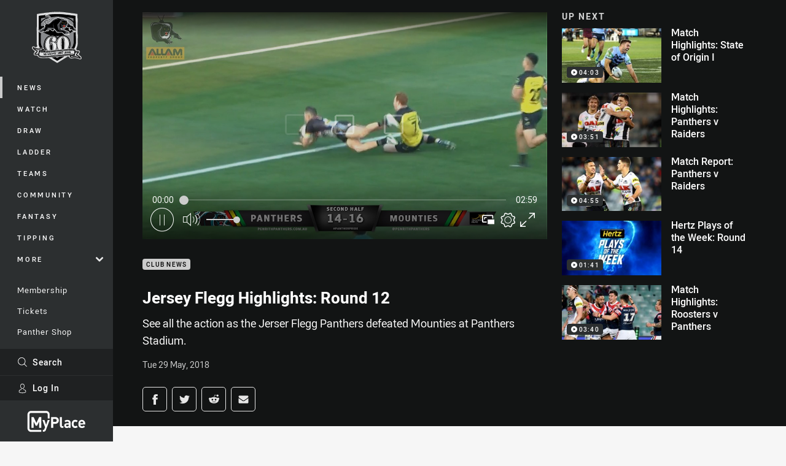

--- FILE ---
content_type: text/html; charset=utf-8
request_url: https://www.google.com/recaptcha/api2/aframe
body_size: 183
content:
<!DOCTYPE HTML><html><head><meta http-equiv="content-type" content="text/html; charset=UTF-8"></head><body><script nonce="cJzJgHKoFUBixBGOYCAcbA">/** Anti-fraud and anti-abuse applications only. See google.com/recaptcha */ try{var clients={'sodar':'https://pagead2.googlesyndication.com/pagead/sodar?'};window.addEventListener("message",function(a){try{if(a.source===window.parent){var b=JSON.parse(a.data);var c=clients[b['id']];if(c){var d=document.createElement('img');d.src=c+b['params']+'&rc='+(localStorage.getItem("rc::a")?sessionStorage.getItem("rc::b"):"");window.document.body.appendChild(d);sessionStorage.setItem("rc::e",parseInt(sessionStorage.getItem("rc::e")||0)+1);localStorage.setItem("rc::h",'1763811133291');}}}catch(b){}});window.parent.postMessage("_grecaptcha_ready", "*");}catch(b){}</script></body></html>

--- FILE ---
content_type: image/svg+xml
request_url: https://www.penrithpanthers.com.au/siteassets/.lookups/sponsors/picklebet-website-200x200_updatedpx.svg?preset=sponsor-small
body_size: 1103
content:
<?xml version="1.0" encoding="UTF-8"?>
<svg id="Layer_1" xmlns="http://www.w3.org/2000/svg" version="1.1" viewBox="0 0 200 200">
  <!-- Generator: Adobe Illustrator 29.3.0, SVG Export Plug-In . SVG Version: 2.1.0 Build 146)  -->
  <defs>
    <style>
      .st0 {
        fill: #6abd45;
      }
    </style>
  </defs>
  <g>
    <path class="st0" d="M28.6,81c-1.5-.3-3.1-.4-4.7-.4-5.6,0-10.3,1.9-13.4,5.3-2.6,2.9-3.7,6.8-3.2,10.9,1,7.9,9.1,22.5,21.1,22.5s21.2-13.9,21.2-22.7-7.6-13.4-20.9-15.7h0ZM44,102.3c-1,2.3-2.3,4.4-3.8,6.3-1.7,2-3.6,3.7-5.6,4.8-4.2,2.4-8.3,2.4-12.3,0-1.9-1.1-3.7-2.8-5.3-4.8-2.9-3.7-5.1-8.5-5.6-12.3-.2-1.4,0-2.8.3-4.2.4-1.3,1-2.4,1.9-3.4,2.2-2.5,5.9-3.9,10.2-3.9s2.7.1,4,.4c5.4.9,9.9,2.5,12.9,4.5,1.5,1,2.7,2.1,3.4,3.3h0c.7,1.1,1.1,2.4,1.1,3.8,0,1.6-.5,3.5-1.3,5.6h0Z"/>
    <path class="st0" d="M30.8,92.7c0-1.5-1.2-2.6-2.6-2.6s-2.6,1.2-2.6,2.6,1.2,2.6,2.6,2.6,2.6-1.2,2.6-2.6Z"/>
    <path class="st0" d="M24.5,97.3c0-1.5-1.2-2.6-2.6-2.6s-2.6,1.2-2.6,2.6,1.2,2.6,2.6,2.6,2.6-1.2,2.6-2.6Z"/>
    <path class="st0" d="M34.4,94.7c-1.5,0-2.6,1.2-2.6,2.6s1.2,2.6,2.6,2.6,2.6-1.2,2.6-2.6-1.2-2.6-2.6-2.6Z"/>
    <path class="st0" d="M32,102c-1.5,0-2.6,1.2-2.6,2.6s1.2,2.6,2.6,2.6,2.6-1.2,2.6-2.6-1.2-2.6-2.6-2.6Z"/>
    <path class="st0" d="M24.2,102c-1.5,0-2.6,1.2-2.6,2.6s1.2,2.6,2.6,2.6,2.6-1.2,2.6-2.6-1.2-2.6-2.6-2.6Z"/>
  </g>
  <g>
    <path d="M70.2,89h-8.6v22.9h4.4v-9.3h4.2c2.9,0,4.7-.7,6-2,1.1-1.2,1.8-2.9,1.8-4.7s-.7-3.6-1.8-4.7c-1.3-1.3-3-2.1-6-2.1h0ZM72.8,97.8c-.5.6-1.3.9-2.8.9h-4v-5.7h4c1.5,0,2.3.4,2.8.9.5.5.8,1.2.8,2s-.3,1.4-.8,1.9Z"/>
    <rect x="79.8" y="96.1" width="4.2" height="15.9"/>
    <path d="M82,87.7c-1.5,0-2.8,1.2-2.8,2.7s1.2,2.7,2.8,2.7,2.8-1.2,2.8-2.7-1.2-2.7-2.8-2.7Z"/>
    <path d="M95.3,108.3c-2.6,0-4.4-1.8-4.4-4.3s1.8-4.4,4.3-4.4,2.8.8,3.7,1.9l3-2.6c-1.5-1.9-3.9-3.2-6.7-3.2-4.8,0-8.5,3.7-8.5,8.3s3.6,8.2,8.5,8.2,5.3-1.1,7.2-3.6l-3.3-2.5c-.7,1.1-2.1,2.1-3.8,2.1h0Z"/>
    <polygon points="120.2 96.1 114.2 96.1 108.7 101.2 108.7 88.7 104.5 88.7 104.5 111.9 108.7 111.9 108.7 105.1 115.4 111.9 121.2 111.9 112.4 103.2 120.2 96.1"/>
    <rect x="123" y="88.7" width="4.2" height="23.2"/>
    <path d="M137.7,95.7c-4.7,0-7.7,3.9-7.7,8.3s3.6,8.2,8.3,8.2,5-1,6.5-2.8l-2.4-2.4c-.8.8-2.2,1.8-4,1.8s-4.1-1.5-4.3-3.8h11c0-.4,0-.8,0-1.2,0-4.4-3.1-8.1-7.5-8.1h0ZM134.3,102c.2-1.4,1.6-2.8,3.4-2.8s3,1.4,3.1,2.8h-6.5Z"/>
    <path d="M156.7,95.8c-1.7,0-3.2.5-4.5,1.5v-8.5h-4.2v23.2h4.1v-1.3c1.3,1.1,2.8,1.6,4.4,1.6,2.4,0,4.6-1.1,6-2.7,1.2-1.4,2-3.4,2-5.6,0-4.7-3.5-8.3-7.8-8.3h0ZM156,108.3c-1.6,0-3-.8-3.8-2v-4.7c.9-1.2,2.3-2,3.9-2,2.5,0,4.1,2.1,4.1,4.4s-1.8,4.3-4.2,4.3h0Z"/>
    <path d="M173.8,95.7c-4.7,0-7.7,3.9-7.7,8.3s3.6,8.2,8.3,8.2,5-1,6.5-2.8l-2.4-2.4c-.8.8-2.2,1.8-4,1.8s-4.1-1.5-4.3-3.8h11c0-.4,0-.8,0-1.2,0-4.4-3.1-8.1-7.5-8.1h0ZM170.4,102c.2-1.4,1.6-2.8,3.4-2.8s3,1.4,3.1,2.8h-6.5Z"/>
    <path d="M192.8,99.7v-3.6h-5.2v-4.4h-4.2v13.6c0,2.3.4,3.7,1.2,4.7,1.1,1.4,2.9,2.3,5.5,2.3s2.1-.1,2.7-.3l-.7-3.6c-.3,0-1.1.2-1.7.2-1.1,0-1.7-.3-2.2-.8-.4-.4-.5-1-.5-2v-6.1h5.2,0Z"/>
  </g>
</svg>

--- FILE ---
content_type: image/svg+xml
request_url: https://www.penrithpanthers.com.au/.theme/panthers/badge.svg?bust=202511210946
body_size: 10208
content:
<svg clip-rule="evenodd" fill-rule="evenodd" stroke-linejoin="round" stroke-miterlimit="1.414" viewBox="0 0 100 100" xmlns="http://www.w3.org/2000/svg"><g fill-rule="nonzero"><path d="m98.333 61.571s.47-.78-.991-1.765c-1.46-.985-3.532-2.308-5.385-6.128-1.852-3.818-2.781-1.92-4.63-3.512-1.85-1.592-5.899-2.241-10.219-8.943 0 0 .286 1.637.523 3.904.152 1.448-.877 2.777-1.451 3.589-.815 1.151-2.469 2.506-2.469 2.506s1.672 1.858 1.927 2.026.503.703 2.001.914c1.497.212 7.106.765 4.99 3.138 0 0-.608.541-.766.617-.158.075-.358-.055-.42.42-.063.475-.716 2.495 1.531 3.334 0 0-.237-1.459.346-1.778.584-.319 4.133-.7 6.176 1.012 0 0 .259.458 1.581.791 1.323.334 2.057.889 2.05 1.804-.007.913-.124 1.902-.124 1.902s1.757-1.261 1.779-3.113c0 0 3.028.159 1.878 3.212 0 0 2.177-1.345 1.673-3.93zm-76.262 1.614c.901.161 2.001-.339 2.062-.302.57.339 1.264-.053 1.545-.358-.01.019-.014.056.036.122.148.199-.692.507-.692.507.828.457 1.416-.054 1.519-.049.175.006.37-.174.396-.489 0 0 .083-3.305 3.36-3.711 2.791-.345 7.114 4.644 8.992 4.15 1.877-.494 1.926-4.903 1.926-4.903h-13.438zm57.803 5.28c.865 1.407.667 3.371.667 3.371-1.259-1.927-1.908-1.832-1.908-1.832-.472.278-.811-.1-1.198-.43-.048.046-.099.09-.151.133.05.182-.019.311-.036.384-.021.09-.023.272-.2.324-.117.035.686.905.599 2.659-.009.199-2.124-2.1-2.333-2.085-.175.014-.35.003-.5.013-.309.021-.625-.247-.636-.212-.038.112.25 2.758.25 2.758-.619.025-2.759-2.421-2.759-2.421-.247.247-1.211.287-1.211.287l.187 2.334c-1.445-.333-2.334-2.059-2.334-2.059-.481.111-1.062-.391-1.098-.687-.037-.296-.787-.936-.787-.936s-2.266-2.078-2.971-2.634c-.704-.555-3.557-.536-3.557-.536s-5.154.014-6.228.124c-1.075.111-1.325.012-2.659-.037-1.504-.057-1.434-.748-1.41-.799-.058-.053-.332-.718-4.1-4.957-1.186-1.334-3.754-4.397-3.754-4.397-5.287.248-14.476.05-14.476.05-2.334 1.444-6.963 6.943-8.038 7.906-1.075.964-2.014.661-2.496.586-.482-.074-1.273-.611-2.422-.611s-1.447-.449-1.447-.449-1.534.1-2.535 1.323c-1 1.223-3.394 1.51-3.394 1.51-1.631.631-2.098-.886-2.098-.886.519 0 1.386-.823 1.386-.823-3.076-.038-2.859-1.124-2.859-1.124-1.556-.222-1.734-1.81-1.734-1.81.815.518 2.259.388 2.259.388.852-1.187 1.52-.911 2.521-.837 1 .074.442.353 2.035-.388 1.593-.74 2.726-3.175 3.245-3.731.518-.557 1.27-1.158 2.272-.825a1.602 1.602 0 0 1 1.097 1.274c2.335-3.224 2.894-5.482 2.671-6.89-.221-1.408.415-2.65.638-3.021.222-.37 1.606-2.002 2.421-2.447.815-.444 2.09-.971 3.719-.861 1.631.112 2.397.005 4.731-.774 2.334-.778 9.783-9.26 11.895-10.446s7.575-3.422 9.204-3.756c1.631-.333 3.637-.626 5.75.486 2.111 1.111 3.823 1.59 6.219 1.59s4.224 1.037 4.224 1.037 3.465 1.519 4.817 2.038c1.353.518 1.631.815 1.631.815 1.407-.26 4.231.063 3.939.371-.913.964-1.679 1.778-1.679 1.778s.438 1.588.667 4.372c.17 2.077.022 3.886-1.89 5.855-2.52 2.594-2.322 5.287-3.112 6.485-.746 1.129-2.223 1.296-2.223 1.296-.964-.222-1.668-.037-1.668-.037-.716.173-3.15-1.259-3.15-1.259-2.704 2-6.373 1.666-6.373 1.666-.075.261 1.937 4.968 4.854 4.447 1.176-.209 3.779-.852 4.965.075 1.186.925 4.585 2.567 7.377 3.333 2.79.766 3.829 1.556 3.829 1.556 1.852.716 1.355 2.373 1.355 2.373zm-63.156-29.427c1.055-3.834 6.212-3.919 6.212-3.919s6.614.238 7.334-3.627c.389-2.088-.483-5.165-7.057-5.772 0 0-3.261-.035-2.826-1.42.447-1.424 3.809-.607 3.809-.607s5.28.666 7.245 4.395c1.184 2.248.709 7.146-4.204 8.265-3.053.694-6.84-.03-8.333 3.08-1.495 3.112 3.813 5.082 3.813 5.082s-1.277.04-2.554 1.002c0 0-4.563-2.392-3.439-6.479z"/><path d="m70.358 44.408s1.531-.444.791 3.668c0 0 1.222-4.631-.791-3.668zm-1.652.609c-.694.195-1.6-.283-1.6-.283-1.099-.188-.659.313-.659.313-.039-.023.408.031.408.031 1.4.17 1.331.748 1.302 1.075.037-.33.269-.924 1.301-.98.527-.029.659-.063.659-.063.439-.596-.831-.258-1.411-.093zm-.738 2.696-.006.067zm-1.488-3.28c-.006-.002-.013-.004-.018-.008zm-1.705 3.421c-.351-4.247 1.492-3.518 1.687-3.429-2.572-1.254-1.687 3.429-1.687 3.429zm3.724-4.567c-.266.115-.5.037-.5.037-1.287-.528-1.909-.111-1.909-.111l.167-.056c1.4-.139 1.9.491 1.9.491.648-.676 2.213-.324 2.213-.324-1.167-.315-1.676-.12-1.871-.037zm3.532.87s-1.012-1.086-1.802-.048c0 0 .815-.494 1.802.048zm-5.879-.246c-.79-1.037-1.803.049-1.803.049.988-.544 1.803-.049 1.803-.049zm2.579-2.625c.284.084.954-1.945.954-1.945s-1.298 1.844-.954 1.945zm.071 1.294c-.232.065-.457-.21-.445-.494 0 0-.071-.735-.154-.781 0 0 .202.943-.55 1.213-.492.178-1.825-1.231-1.791-1.186.556.754 1.082 1.14 1.063 1.235-.025.124-.619.137-.816.025 0 0 .568.445 1.741.247 0 0 .557-.061.865.049.309.112.618.237 1.322-.121.429-.219-.241.078-.704-.138-.348-.162 1.076-1.86 1.027-1.815-.537.509-1.488 1.747-1.558 1.766zm-40.339 16.473s-1.445.445-2.076 2.464c0 0 .371-.278.501-.055 0 0-.148-1.353 1.575-2.409zm-2.613 2.668s.427-1.798 1.909-2.576c0 0-1.427.316-2.595 2.409 0 0 .927-.76.686.167zm13.973-3.571 1.392.002s-.037 4.433-1.914 4.928c-1.877.494-6.2-4.495-8.992-4.15-3.275.406-3.36 3.712-3.36 3.712-.025.314-.221.495-.394.487-.105-.004-.705.482-1.533.025 0 0 .779-.287.704-.482 0 0-.072-.082-.061-.102-.281.306-.95.676-1.519.338-.062-.038-1.174.438-2.075.277l5.706-5.033h4.65c.362.229 2.863 2.15 3.416 2.655l-.149-1.284s1.976 3.261 3.557 2.816c0 0 1.58-.616.572-4.189zm57.256 2.016s-1.788-1.013-2.968-2.275c-1.127-1.204-2.593-3.867-3.154-4.965-.646-1.268-1.37-1.089-2.956-1.617-2.028-.676-7.787-3.118-8.431-4.296 0 0 1.174 1.024 4.997 1.762 0 0-3.873-1.703-5.65-4.387 0 0-.591 1.158-.294 2.518.335 1.53-1.1 3.054-1.1 3.054l-.842.601s-1.59.633-1.536 1.095c.054.46 2.197 2.438 4.495 1.966 0 0 1.542-.244 2.291-.023.75.222.596-.237.705-.546.11-.316.703-1.469 1.572-1.862 0 0-2.499 3.369-.004 2.983 0 0 1.914-.385 1.828.028-.394 1.867 2.098 3.321 2.626 3.893 0 0-2.322-1.175-2.836-2.38-.513-1.206-1.853-1.446-2.047-.532-.107.488-.097.994.029 1.477.127.483-.45 1.255-1.069 1.367-.26.047-.139.144-.139.144s.948.622.927.973c0 0 1.5.044 1.51-1.27 0 0 .208 1.236 1.358 1.26 1.149.023 1.605.012 2.071.44.467.428 1.377-.11 1.377-.11s-.641 1.402 3.999 2.832c0 0 1.386-1.957-.765-3.063 0 0-1.165-.388-2.456-4.823 0 0 1.503 3.572 3.743 4.702.54.272 1.118 1.489.855 2.142 0 0-.258.847-.329.899 0 0 1.086-.036 1.661.742 0 0 1.83-1.487.532-2.729zm-.553 5.454c1.159-3.048-1.683-3.164-1.683-3.164-.027 1.851-1.949 3.135-1.949 3.135s.13-1.107.139-2.021c.01-.914-.708-1.403-2.03-1.741s-1.539-.835-1.539-.835c-2.037-1.717-5.53-1.331-6.113-1.013-.585.317-.254 1.823-.254 1.823-2.5-.86-1.835-2.956-1.771-3.431.063-.476.352-.479.51-.554.158-.076.667-.55.667-.55 2.123-2.367-3.452-2.79-4.947-3.005-1.497-.216-1.726-.729-1.984-.918-.247-.181-2.071-2.093-2.071-2.093s.408-1.018 1.272-1.858c1.026-.997 2.006-3.156 2.149-4.126.457-3.076-.222-4.866-.222-4.866 4.304 6.715 8.812 8.157 10.657 9.755 1.845 1.597 2.779-.299 4.62 3.525 1.843 3.824 4.069 5.084 5.527 6.073 1.457.988 1.041 1.867 1.041 1.867.497 2.587-2.019 3.997-2.019 3.997zm-16.763 2.52s-.408-.962-1.204-.37c-.673.501-.241 1.723-.092 1.76 0 0-.149-2.464 1.296-1.39zm-2.698-1.659s-4.632-2.33-7.918-3.658c-4.101-1.655 5.917 4.658 7.918 3.658zm-9.66-2.545c-1.257-.388-3.595-1.477-4.977-1.568-3.89-.26-6.508.604-8.102-.73-1.419-1.188-4.261-9.264-3.866-13.661.337-3.742 10.954-7.749 5.686-12.01 0 0 1.125.776 1.48 1.298.395.581.952 1.997.581 2.997-.547 1.468-3.554 5.509-3.177 10.668.224 3.055 1.371 8.188 8.782 3.866 0 0-.209-.693-.817-1.799-.105-.189-3.543.81-6.31-2.006 0 0 2.884 2.274 5.274 1.235.485-.211.667-1.112-.667-2.335-3.634-3.331-3.162-6.952-1.531-10.361l.14-.273s-.51-.776-1.35-2.139c-.557-.904-.883-2.12 3.804-1.133 0 0 .888-.741 3.186-.259 2.297.482 2.841-.099 3.236-.049 0 0-4.002-2.94-7.09-2.15l1.285 1.558s-9.609-6.918-16.501-2.471c0 0 4.168-.608 7.132 1.838 0 0-9.245-5.125-13.543 5.547 0 0 .37-2.297 1.26-5.039 0 0-6.595 6.965-10.374 10.004-3.862 3.103-7.276 2.879-7.276 2.879s1.557-.927 2.038-1.742c0 0-2.68-.741-4.681.939s-2.767 3.953-1.235 3.31c1.531-.642 1.928-.84 2.89-.963 0 0-2.841.815-3.878 4.668-1.037 3.854-3.656 6.818-5.262 6.621 0 0-.172 3.507 2.643 3.804 2.816.296 4.275-2.099 5.113-2.842.841-.741 3.965-5.386 4.905-5.508 0 0-2.619-1.236-3.607-3.41 0 0 2.026 2.767 6.719 2.866 6.709.142 11.955.914 11.955.914s-2.963-4.804-.851-14.031c0 0-1.816 12.117 4.038 17.046 0 0 1.964 1.741 4.002 4.408 2.038 2.669 2.434 2.174 2.989 2.285 0 0-1.988-3.386-3.028-8.275.498 2.24 1.87 6.894 4.819 7.807 2.473.764 9.412-.298 10.561.814a765.63 765.63 0 0 1 3.408 3.335c1.133 1.115.038 1.705.89 1.779 0 0-.26-2.52 1.667-.964 0 0 .506.791.753.642 0 0 1.186-1.729-1.087-2.939 0 0-.296-.037-.481-.37-.045-.08-.88-.901-.505-.916 1.406-.055 2.722 2.836 2.982 2.464.913-1.305 1.062-1.401.073-2.723-.09-.121-2.409-2.408-4.095-2.926zm5.225 5.681c-1.087.236-1.241 1.676-1.123 1.469 1.37-2.408 2.483-.246 2.483-.246.073-.334-.507-1.409-1.36-1.223zm-11.005-32.917c-.962-.537-2.483-.221-2.483-.221.149.666 1.187 1.815 1.187 1.815.704-1.112 1.296-1.594 1.296-1.594zm6.3-.074s.593.815.765 1.323c0 0-4.149-3.682-6.769.148 0 0 1.039-.285 2.558 1.642 0 0-4.731-4.014-3.249 2.606l-.84-.543s-3.162 4.051 2.199 7.646c1.202.805-.42-3.941-.42-3.941s2.136 3.174 1.828 7.126c0 0-.149 2.965 1.988 2.287 0 0 2.039-.037 3.744.185 0 0 .826.456 1.271-.618.119-.288.257-.957.426-1.808.46-2.323 1.153-5.996 2.328-6.9 0 0-1.734 5.176-.308 3.038 3.112-4.669 2.556-6.323 1.322-6.323 0 0 1.864-6.609-3.472-2.791 0 0 .457-.865 1.693-1.642 0 0-1.323-1.953-5.064-1.435zm5.446-.073s1.112.888 1.482 1.259c.21.209.631-.444 1.039-1.037.411-.599-2.521-.222-2.521-.222zm-4.211 19.329c-1.347-.988-3.088-.136-3.088-.136 2.026-.408 3.088.136 3.088.136zm-14.105-11.066s-2.99 7.41.345 13.376c0 0 1.445 2.432-.407 2.408 0 0 2.63 2.15 4.484.112 1.059-1.166-7.781-2.409-4.422-15.896zm20.194 25.974s-.111-1.124.531-1.223 1.149.532 1.149.532-.136-.927-1.223-.902c-1.087.024-.457 1.593-.457 1.593zm-63.337-11.029c-.889 2.026-4.249 3.804-4.249 3.804 2.644-.741 3.805-1.901 3.805-1.901l.074.963c-1.433 1.335-4.25 2.026-4.25 2.026 1.211.79 3.804-.346 4.299-.643.494-.296.692.05.692.05-.865-1.927.025-4.595.025-4.595.024-.691-.396.296-.396.296zm68.141 8.645c.865 1.409.568 3.706.568 3.706-1.259-1.927-2.025-2.026-2.025-2.026-.753.444-1.371-.692-1.446-1.335-.073-.642-.728-1.654-1.42-1.654-.691 0-1.716-.506-1.716-.506l-3.668-1.693c.815.619 3.828 2.521 3.828 2.521 2.297-.396 3.261 2.258 3.162 2.678-.021.091-.034.306-.21.359-.117.034.654.975.568 2.729-.01.198-2.224-2.153-2.433-2.137-.174.015-.308.027-.457.037-.309.021-.532-.269-.543-.234-.037.111.222 2.767.222 2.767-.617.024-2.817-2.372-2.817-2.372-.246.247-1.173.211-1.173.211l.186 2.371c-1.445-.333-2.409-2.074-2.409-2.074-.482.11-1.074-.408-1.111-.705-.037-.296-.778-.926-.778-.926s-2.26-2.075-2.965-2.631c-.704-.555-3.556-.518-3.556-.518s-5.225.147-6.3.259c-1.074.111-.622-.062-2.186-.062-1.952 0-1.067.186-5.558-5.261-1.37-1.662-2.544-2.248-4.026-4.422h-14.155c-2.334 1.445-7.312 6.41-8.386 7.373-1.075.964-2.112.631-2.594.557-.482-.075-1.26-.594-2.409-.594s-1.371-.408-1.371-.408-1.481.075-2.482 1.298c-1 1.223-3.446 1.482-3.446 1.482-1.631.63-2.186-1-2.186-1 .518 0 1.333-.704 1.333-.704-3.075-.037-2.816-1.15-2.816-1.15-1.556-.222-1.704-1.927-1.704-1.927.816.52 2.335.371 2.335.371.852-1.186 1.519-.851 2.519-.778 1.001.074.37.297 1.963-.444 1.594-.741 2.742-3.149 3.262-3.706.518-.555 1.333-1.148 2.334-.815 1 .333 1.111 1.223 1.111 1.223 2.335-3.224 2.779-5.335 2.558-6.744-.223-1.408.443-2.742.666-3.113.222-.37 1.668-2.037 2.483-2.481a6.691 6.691 0 0 1 3.705-.816c1.631.111 2.372-.037 4.706-.815s9.474-8.949 11.857-10.413c2.192-1.345 7.596-3.557 9.226-3.89 1.631-.334 4.002-.482 6.114.63s3.31 1.495 5.707 1.495c2.396 0 4.47 1.086 4.47 1.086s3.663 1.624 5.016 2.143c1.352.519 1.315.66 1.315.66 1.409-.26 5.033-.296 3.786.953-1.113 1.111-1.415 1.462-1.415 1.462s.201.639.794 3.406c.37 1.726.328 4.598-1.899 7.062-2.446 2.705-2.104 4.846-3.001 5.966-3.002 3.742-7.115.408-7.115.408-2.779 1.927-6.207 2.139-6.207 2.139-.074.259 2.279 2.826 4.392 3.271 1.169.246 4.088-.557 5.273.37 1.186.927 4.373 2.717 7.164 3.483s3.829 1.556 3.829 1.556c1.852.717 1.531 2.322 1.531 2.322zm-12.814-27.138c.343-.167-1.482-1.668-1.482-1.668s1.258 1.777 1.482 1.668zm-47.465 2.186s-2.446-1.557-1.519-4.076c.925-2.52 3.816-2.853 3.816-2.853s-3.52.222-4.335 3.001c-.816 2.779 2.038 3.928 2.038 3.928zm10.67-10.745s3.373-6.3-6.669-8.486c0 0-1.296-.297-1.63.037 0 0-.889.519 1.334.815 3.093.413 9.004 1.816 6.965 7.634zm-13.726 6.329c1.055-3.834 6.212-3.919 6.212-3.919s6.614.238 7.334-3.627c.389-2.088-.483-5.165-7.057-5.772 0 0-3.261-.035-2.826-1.42.447-1.424 3.809-.607 3.809-.607s5.28.666 7.245 4.395c1.184 2.248.709 7.146-4.204 8.265-3.053.694-6.84-.03-8.333 3.08-1.495 3.112 3.813 5.082 3.813 5.082s-1.277.04-2.554 1.002c0 0-4.563-2.392-3.439-6.479z" fill="#55565b"/><path d="m68.336 48.74c-.237.002-.302 2.356-.557 2.353-.219-.004-.276-2.372-.5-2.381-.687-.026-1.55-.084-2.114-.187 0 0 2.593 1.685.129 5.669 0 0 2.081-.747 4.502.167 0 0-1.989-2.843.574-5.688 0 0-.985.061-2.034.067z" fill="#e22726"/><path d="m71.698 42.948c-.65-.025-.846-.291-1.099-.339-.091-.018-.211.048-.211.048s.248-.241.84-.611c0 0 .2-.128.459-.214-.073.252-.133.666.075 1.071 0 0 .299-.527.102-1.118.318-.067.674-.028.859.372 0 0 .284.839-1.025.791zm-6.472-1.001s-.283-.224-.638-.349c.224.607-.088 1.156-.088 1.156-.248-.482-.117-.973-.034-1.195-.275-.073-.577-.073-.822.141 0 0-.382.457.075.853.278.24.754.387 1.729-.036 0 0 .321-.05.42.122 0 0 .038-.161-.642-.692z" fill="#fae01a"/><path d="m68.369 71.494s-.234-.778.197-.951l1.927 3.039s-1.556-.52-2.124-2.088zm5.904 1.877s-2.087-1.654-2.384-2.457c0 0 .383-.704.853-.729 0 0 .321 2.026 1.531 3.186zm3.224-.592s-1.407-1.482-2.087-1.927c0 0 .024-1 .333-1.037 0 0 1.606 2.396 1.754 2.964zm2.927-1.298s-.778-1.259-1.717-1.617c0 0-.074-.742.099-1.458 0 0 1.384 1.84 1.618 3.075zm-75.305-5.137c.444 0 1.018-.464 1.018-.464-.259.482.482 1.168.482 1.168-1.105.296-1.5-.704-1.5-.704zm91.873-1.468s.477-1.151-.177-1.776c0 0 1.163-.31 1.417-.607 0 0 .086 1.312-1.24 2.383zm-3.747-.014s.481-1.425-.069-1.98c0 0 1.041.126 1.275-.126 0 0 .067.861-1.206 2.106zm-89.96-.908s-1.019.074-1.297-1.094c0 0 .999.353 1.722.223 0 0-.37.574-.425.871zm22.689-1.207s-.26.308-.569.382c0 0 .296.21.964-.111 0 0-.352-.124-.395-.271zm-3.396.271c.617 0 1.395-.358 1.395-.358-.185-.186-.309-.507-.309-.507-.173.198-1.086.865-1.086.865zm60.212-1.921s-1.467-.457-.902-2.786c0 0 1.04.393 1.235 1.163 0 0-.859.613-.333 1.623zm-17.539-6.674c.098.099.142.321.734-.05.594-.37 3.174-.184 3.441.136.345.414.629.087.629.087.519-1.248-.408-2.038-.408-2.038.094 1.593-.753 1.124-.753 1.124-1.5-.445-2.507-.05-2.507-.05-.827.346-.703-1.21-.703-1.21-.897.827-.433 2.001-.433 2.001zm-.322-5.67c.062-.408 1.074-.371 1.074-.371.41-.004.99.018 1.619.018.182 0 .312-.467.312-.467s.056.467.26.485c.871.08 1.72.05 1.72.05 1.105 0 .845.482.845.482-.247 1.507-.707 1.969-.707 1.969.171-1.385-.121-2.093-.121-2.093-.041.185-.406.742-.406.742-.058-.241-.075-.519-.236-.753-.028-.043-2.648-.115-2.704-.05-.209.236-.297.876-.297.876-.112.034-.333-.975-.333-.975-.383.025-.47 2.136-.47 2.136-.617-.851-.556-2.049-.556-2.049z" fill="#fff"/><path d="m74.131 67.371-4.891-3.205s3.835 3.354 4.076 3.762c.241.407-.556 1.537 1.037.611 1.594-.927 2.89 1.011 2.89 1.011-.943-2.607-3.112-2.179-3.112-2.179zm4.336-1.352c-.372-.371-2.076-1-3.52-1.482-1.446-.482-5.108-1.748-6.597-3.001-1.388-1.171-2.643-1.272-4.52-.952-1.877.321-3.187-.716-3.187-.716-8.641-5.849-4.792-16.255-2.371-18.971 1.598-1.793-.466-4.14-2.095-4.915-.028-.019-.084-.039-.11-.051 0 0 2.441 1.631.872 4.357-.355.561-.835 1.118-1.375 1.669a11.12 11.12 0 0 1 -.516.459c-3.019 2.525-4.096 3.822-4.457 4.982a2.402 2.402 0 0 0 -.131.579l.004-.006c-.059.424-.048.853-.028 1.343 0 0 .523-3.639 4.464-6.009l.806-.487c-4.02 11.353 1.32 15.532 3.011 16.791 1.742 1.296-.185 1.63-1.408 1.557-1.223-.075-2.316-.566-2.316-.566 2.705 2.186 6.91.417 9.874.491 2.965.075 2.705 1.149 3.891 1.594 1.186.444 8.226 3.779 8.226 3.779-1.408.556-6.771-2.4-6.771-2.4 5.335 3.52 6.623 2.882 7.994 2.659 1.371-.222 1.814.959 1.814.959-.037-1.37-1.554-1.663-1.554-1.663zm-39.031-3.68c-.642 1.037.037.679.037.679 1.68-.63 1.759-4.866 1.759-4.866l-1.413-.001c.181.337.26 3.15-.383 4.188zm56.786-3.502c-1.631-.927-3.676-3.859-4.231-5.156-.556-1.298-1.334-2.742-3.261-2.854 0 0-.63-.037-1.445-.927-.815-.888-1.741-.888-4.149-2.593-2.409-1.705-3.978-3.545-6.436-6.904 0 0 .84 2.198 2.199 4.05 1.358 1.854 4.051 3.781 5.557 4.274 0 0-3.632-.693-4.886-1.714 0 0 .489 1.27 7.703 4.036 0 0 .79.322 1.852.593 1.063.272 1.409.519 1.779 1.26.371.741 2.767 5.293 4.731 6.404 1.964 1.112 2.58 1.774.912 3.589 0 0 1.706-.544 2.039-1.359.334-.815-.735-1.772-2.364-2.699zm-2.119.133c-1.828-1.037-3.495-4.561-3.495-4.561.741 2.322 1.645 4.903 3.004 5.052 1.359.148 1.666 1.509 1.666 1.509.194-.973-.194-1.443-1.175-2zm-17.277-22.14c.094-.139.488-.445-.064-.695-1.17-.529-3.374-.226-3.813-.164-.364-.27-.976-.6-2.004-.91 0 0-3.206-1.352-3.854-1.631-.648-.278-2.563-1.398-5.577-1.333 0 0-.092.003-.249.002-1.438-.068-2.451-.334-3.69-.899-1.715-.88-4.12-2.411-8.8-.758-5.028 1.774-7.685 3.055-9.673 5.031-.247.244-.337.338-.337.338s6.928-5.153 14.838-1.359c0 0-2.05-2.151-7.015-1.904 0 0 6.07-4.286 16.384 2.543 0 0-.71-.944-1.192-1.574 0 0 3.079-.534 6.9 2.16-.353.123-1.15.498 1.042.848 2.667.425 3.242 1.519 3.242 1.519-1.519 1.13-1.663 1.657-1.663 1.657 5.317-3.834 3.46 2.789 3.46 2.789 2.205.333.155 4.011-1.297 6.281-1.446 2.26.29-2.992.29-2.992-.928.714-1.553 3.148-2.003 5.286-.16.705-.303 1.414-.428 2.126-.095.461-.178.84-.254 1.094a4.59 4.59 0 0 1 -1.489 1.92c.489-.24.927-.574 1.287-.983.107-.113.212-.23.315-.359.417-.52.569-1.264.855-2.178 1.421-4.053 2.794-3.648 3.7-6.23.988-2.817.612-3.724.098-5.984-.261-1.152-.321-1.704-.505-2.074l.005.008zm-9.958 8.031c.495.223 1.43.623 2.508.161.95-.407.741.112.741.112s.445-.594-.716-.309c-1.161.284-1.606.172-1.952.024-.524-.224-1.359-.259-1.025.198 0 0-.049-.408.444-.186zm.495-8.669c-.47-.285-3.125-1.322-5.034-.223 0 0-1.321 1.056 1.625.519 1.111-.203 2.673-.149 4.731 1.444 0 0-.295-1.12-1.322-1.74zm7.806 1.361a2.81 2.81 0 0 1 -.304.263c-.246-.228-.586-.506-1.086-.995a3.108 3.108 0 0 0 -.328-.278c.758-.071 2.422-.211 2.474.105.009.054-.015.081-.015.081s-.417.518-.741.824zm-53.729-14.047c-.792.193.347.396 1.581.594 1.236.197 2.817.691 2.817.691 8.226 2.792 4.871 9.501 4.871 9.501 1.756-2.214 1.944-5.399-.302-7.797-2.611-2.79-8.003-3.222-8.967-2.989z" fill="#898b8e"/></g></svg>

--- FILE ---
content_type: image/svg+xml
request_url: https://www.penrithpanthers.com.au/globalassets/.lookups/themes/panthers-mobile.svg
body_size: 5015
content:
<svg width="139" height="32" viewBox="0 0 139 32" fill="none" xmlns="http://www.w3.org/2000/svg">
<path d="M112.17 28.0498H0L2.58536 25.1167H106.227C107.111 25.6238 108.006 26.1178 108.921 26.5748C109.985 27.1069 111.069 27.5989 112.17 28.0498V28.0498ZM117.761 28.0418H114.249C114.217 28.0369 114.186 28.0278 114.157 28.0148C111.495 26.9786 108.342 25.1198 108.336 25.1167H111.954C112.253 25.2961 115.183 27.0297 117.718 28.0077L117.764 28.0288L117.761 28.0418ZM123.374 28.0328H119.862C119.83 28.0276 119.799 28.0189 119.769 28.0067C117.108 26.9716 113.954 25.1117 113.951 25.1087H117.568C117.866 25.2881 120.795 27.0217 123.331 28.0007L123.377 28.0208L123.374 28.0328ZM129.018 28.0178H125.506C125.474 28.0126 125.443 28.0039 125.413 27.9917C122.751 26.9556 119.6 25.0967 119.595 25.0937H123.211C123.51 25.2711 126.44 27.0057 128.975 27.9847L129.02 28.0057L129.018 28.0178ZM123.725 8.52738L123.729 8.52838C124.203 7.62551 124.885 6.69759 125.671 6.10135C126.552 5.43598 127.521 5.09527 127.676 5.03815C128.358 4.77561 129.204 4.56818 130.211 4.41686C130.35 4.39482 132.193 4.18739 132.799 4.18739H133.518C134.936 4.18739 136.55 4.41386 138.354 4.86479C138.437 4.89686 138.521 4.92291 138.598 4.94396C138.677 4.965 138.749 4.98504 138.82 5.00608C138.888 5.02713 138.947 5.04817 139 5.06922L138.227 9.99542C137.423 9.25807 136.45 8.72863 135.395 8.45323C134.478 8.15601 133.522 8.00188 132.559 7.99628C132.001 7.99628 131.377 8.06743 130.868 8.17966C130.44 8.28388 130.03 8.44925 129.65 8.67068C129.599 8.69974 129.555 8.73882 129.506 8.77088C129.412 8.82929 129.321 8.8932 129.234 8.96228C129.029 9.14472 128.85 9.35483 128.703 9.58657C128.66 9.66032 128.622 9.73625 128.587 9.81405C128.455 10.0946 128.384 10.3993 128.378 10.7099C128.378 11.8453 129.225 12.5587 130.072 13.1099C130.462 13.3363 130.853 13.5969 131.212 13.8234C132.157 14.4066 133.103 14.9908 134.015 15.6722C134.862 16.3225 136.655 17.6182 136.655 20.5062C136.655 21.1555 136.557 22.5174 135.677 23.9774C135.033 25.0586 132.927 26.9536 130.988 27.7833C129.672 27.4215 125.997 25.3613 125.243 24.9334C125.22 24.9181 125.195 24.9047 125.169 24.8933C125.161 24.8903 125.164 24.8863 125.172 24.8863C131.624 24.1036 131.408 21.1555 131.408 21.1555C131.408 20.9591 131.374 20.5393 131.115 20.0833C130.821 19.5011 130.267 19.1103 129.127 18.3978C127.758 17.521 125.901 16.5159 124.694 15.3816C124.141 14.8294 123 13.5628 123 11.4224C123 10.4413 123.261 9.46933 123.7 8.58149L123.677 8.62158L123.722 8.52538L123.725 8.52738ZM41.9609 23.3751H37.0478C37.152 23.295 37.2522 23.2088 37.3494 23.1176C37.9266 22.5945 38.3304 22.1205 38.5659 21.6947C38.8014 21.2678 38.9667 20.7277 39.0649 20.0703L40.6462 10.0205C40.7134 9.68378 40.7464 9.34207 40.7464 8.99034C40.7464 8.60053 40.6973 8.25882 40.6001 7.96421C40.4715 7.61108 40.2945 7.27754 40.074 6.97316L39.9788 6.81082C39.9519 6.77061 39.9238 6.73117 39.8947 6.69258H46.4061L52.2252 16.1041L53.1662 10.0205C53.2303 9.67275 53.2674 9.32002 53.2784 8.96629C53.2784 8.31694 53.0619 7.65257 52.629 6.97316C52.5769 6.88297 52.5429 6.82986 52.5338 6.81082C52.5064 6.77077 52.478 6.73134 52.4487 6.69258H57.1554C57.1554 6.69258 56.7576 9.28094 56.6524 10.0205L54.4167 23.4403C54.2865 23.4573 54.1562 23.4643 54.0249 23.4613C53.113 23.4613 52.3665 23.3711 51.7833 23.1878C51.1768 22.9884 50.627 22.6465 50.18 22.1907C49.694 21.7087 49.1869 21.0303 48.6558 20.1575L47.9273 18.969L43.5933 12.8664L42.462 20.0703L41.9609 23.3751ZM35.8573 23.3902H27.9609C28.0812 23.309 28.1964 23.2228 28.3087 23.1316C29.1805 22.4382 29.7096 21.7438 29.8919 21.0483L29.8959 21.0263L30.0292 20.0853L30.1114 19.6023H24.2753L21.0626 23.3902H15.7857C15.8659 23.3391 15.945 23.287 16.0242 23.2338C16.0903 23.1888 16.1465 23.1547 16.1905 23.1316C16.7858 22.7138 17.2427 22.3741 17.5644 22.1135C17.8921 21.846 18.2047 21.5614 18.5003 21.2608C18.807 20.9551 19.1517 20.5623 19.5375 20.0853L28.0581 10.0355C28.8658 9.15368 29.3348 8.41014 29.46 7.80488C29.5071 7.5734 29.5152 7.30986 29.4851 7.01124C29.4809 6.90979 29.4732 6.80852 29.462 6.70761H35.2711L35.8573 23.3902ZM71.1594 10.3401H67.6001L65.626 23.3862H58.7577L59.0704 23.1296C59.6466 22.6216 60.0534 22.1566 60.2929 21.7347C60.5314 21.3129 60.7068 20.7607 60.819 20.0823L62.3231 10.3401H59.0293L59.0483 10.3091C59.1265 9.81805 59.1666 9.44328 59.1666 9.18574C59.1666 8.47728 58.9301 7.75277 58.4581 7.01124L58.3539 6.83287C58.3238 6.78978 58.2938 6.74669 58.2617 6.7046H72.1565L71.1594 10.3401ZM102.093 23.3862H89.2529C89.291 23.3501 89.3421 23.306 89.4103 23.2529C89.4604 23.2138 89.5095 23.1727 89.5565 23.1296C90.1017 22.6136 90.4895 22.1406 90.721 21.7117C90.9514 21.2818 91.1198 20.7397 91.226 20.0823L92.7822 10.0315C92.8574 9.68578 92.8995 9.33305 92.9065 8.97932C92.9065 8.35903 92.6961 7.69465 92.2782 6.98418C92.228 6.88515 92.1679 6.79147 92.0988 6.7046H105.129L104.626 9.94732L98.1163 9.92027L97.6333 13.0347H102.675L102.192 16.1862L97.016 16.2033L96.547 19.9921C96.547 19.9921 99.912 19.9821 102.649 19.9821L102.093 23.3862ZM76.9625 23.3862H70.2405C70.2812 23.3464 70.3244 23.3093 70.3698 23.2749C70.4269 23.2298 70.482 23.1817 70.5331 23.1296C70.8668 22.835 71.1745 22.5124 71.452 22.1646C71.6835 21.867 71.8659 21.5534 72.0002 21.2247C72.1355 20.895 72.2357 20.5162 72.3038 20.0823L73.862 10.0315C73.9366 9.67028 73.9779 9.30298 73.9853 8.93422C73.9853 8.29089 73.7759 7.64154 73.357 6.98418C73.3379 6.93026 73.3112 6.87931 73.2778 6.83287C73.2485 6.79241 73.2227 6.74949 73.2007 6.7046H79.6941C79.6941 6.7046 79.1941 9.32203 79.0748 10.0315L78.5918 13.0117H84.1964L84.6564 10.0315C84.7165 9.69881 84.7466 9.36111 84.7466 9.02341C84.7466 8.35202 84.5331 7.6706 84.1073 6.98418C84.0793 6.93838 84.0492 6.8939 84.0171 6.85091L83.9169 6.7046H90.3572C90.3352 6.73366 89.9584 9.34407 89.8472 10.0315L88.2889 20.0823C88.2358 20.3659 87.826 23.3381 87.863 23.3862H81.0249L81.1592 23.2789C81.2173 23.2318 81.2744 23.1817 81.3275 23.1296C81.7975 22.6817 82.1492 22.2688 82.3807 21.8921C82.6122 21.5143 82.7885 21.0724 82.9078 20.5633C82.9318 20.4842 82.9509 20.403 82.9689 20.3218C82.9799 20.2667 83.001 20.1865 83.03 20.0823L83.6253 16.1612H78.178L77.5607 20.0823C77.5316 20.2907 76.9665 23.3721 76.9625 23.3862V23.3862ZM110.285 23.3862H103.341L103.654 23.1296C104.253 22.6216 104.681 22.1496 104.938 21.7157C105.195 21.2828 105.381 20.7367 105.493 20.0793L107.075 10.0225C107.141 9.66474 107.175 9.30599 107.175 8.94725C107.175 8.31193 106.98 7.65457 106.592 6.97316C106.55 6.87403 106.498 6.77991 106.436 6.69258H114.981C115.333 6.69258 115.595 6.70059 115.766 6.71563C116.442 6.73266 117.118 6.77074 117.791 6.82686C118.124 6.86594 118.443 6.93608 118.751 7.0413C119.204 7.19161 119.6 7.41507 119.936 7.71369C120.271 8.01331 120.529 8.36204 120.708 8.76187C120.885 9.16069 120.976 9.60461 120.976 10.0896C120.976 10.8512 120.737 11.6338 120.26 12.4335C120.023 12.8503 119.703 13.2151 119.32 13.5047C118.932 13.7993 118.422 14.0709 117.787 14.3164L117.352 14.4737L117.151 14.5519L118.013 16.57L118.426 17.512C118.665 18.0281 118.888 18.48 119.098 18.8688C119.804 20.2157 120.664 21.4761 121.661 22.6246C121.909 22.9082 122.142 23.1627 122.366 23.3862H117.277C116.827 23.3862 116.462 23.313 116.184 23.1627C115.902 23.0134 115.604 22.7027 115.285 22.2328C114.968 21.7598 114.575 21.0513 114.102 20.1014C113.74 19.3866 113.412 18.6553 113.118 17.9098C112.861 17.2745 112.639 16.6251 112.455 15.9648C112.294 15.3712 112.17 14.7681 112.084 14.159H112.287L112.547 14.137C112.748 14.137 112.948 14.114 113.143 14.0709C113.929 13.9065 114.514 13.645 114.897 13.2852C115.421 12.7762 115.744 12.3313 115.863 11.9505C115.955 11.6759 116.008 11.3893 116.02 11.0987C116.038 10.6087 115.78 10.1467 115.353 9.90423C114.906 9.63267 114.207 9.49639 113.258 9.49639C113.103 9.49721 112.949 9.50456 112.796 9.51843L112.638 9.54048L112.459 9.58657L110.285 23.3862ZM11.3114 23.2419H3.39103L3.75278 22.9452C4.40613 22.3851 4.88713 21.843 5.19276 21.3169C5.49839 20.7908 5.70883 20.1625 5.82006 19.43L7.64183 7.83795C7.71999 7.4251 7.75908 7.01224 7.75908 6.59838C7.75908 5.89192 7.54764 5.13335 7.12476 4.32367C7.06281 4.2143 6.99833 4.10638 6.93136 4H17.6305C17.8199 4 17.9672 4.01002 18.0694 4.02605C20.294 4.16434 21.9605 4.61026 23.0708 5.36383C24.1831 6.11839 24.7393 7.14552 24.7393 8.44521C24.7393 9.19476 24.5449 10.0525 24.1571 11.0165C23.8134 11.8582 23.2961 12.618 22.6389 13.2462C21.9486 13.9023 21.133 14.4125 20.2409 14.7463C19.2792 15.1093 18.2586 15.2911 17.2307 15.2824C15.6625 15.2824 14.4429 15.0589 13.5731 14.61C13.8317 14.6451 14.008 14.6611 14.1032 14.6611C15.1534 14.6611 16.1444 14.1971 17.0764 13.2672C17.4722 12.8864 17.7708 12.4846 17.9742 12.0577C18.1757 11.6308 18.3079 11.1338 18.3671 10.5646C18.4021 10.3492 18.4192 10.0575 18.4192 9.68678C18.3941 8.77289 18.1306 8.11052 17.6305 7.69566C17.1315 7.2828 16.3088 7.07637 15.1634 7.07637C14.9991 7.07637 14.7445 7.09241 14.3998 7.12748L14.0261 7.15353L13.7665 7.18059C13.7665 7.18059 11.2603 23.1617 11.3114 23.2419V23.2419ZM26.6612 16.534H30.2587L30.3328 12.0296L26.6612 16.534Z" fill="white"/>
</svg>


--- FILE ---
content_type: image/svg+xml
request_url: https://www.penrithpanthers.com.au/siteassets/.lookups/sponsors/hertz_footer.svg?preset=sponsor-small
body_size: 935
content:
<svg viewBox="0 0 100 100" xmlns="http://www.w3.org/2000/svg" fill-rule="evenodd" clip-rule="evenodd" stroke-linejoin="round" stroke-miterlimit="1.414"><path d="M80.224 60.39H15l.749-3.527 65.228-.002-.753 3.529z" fill="#ffd101" fill-rule="nonzero"/><path d="M38.5 48.023c-.696 5.361 5.918 3.165 7.232 2.155l1.57 2.651c-1.737 1.311-4.24 2.022-6.489 2.022-8.677 0-6.671-10.979-2.631-14.149 1.793-1.407 3.617-1.82 4.951-1.82.543 0 3.516.039 5.131 2.25 1.895 2.593.581 6.879.577 6.891H38.5zM63.222 35.61h3.945l-.743 3.556h4.188l-.758 3.562h-4.185l-1.018 4.786c-.299 1.409-.647 2.657-.065 3.284.426.454 1.295.735 3.457.467l-.705 3.307c-3.189.863-5.707-.503-6.445-1.934-.793-1.54-.647-2.969-.257-4.796l2.586-12.232zm-9.956 18.962h-3.948l1.917-9.02c.508-2.384 1.293-3.893 2.674-5.047 1.618-1.353 4.041-2.045 6.816-1.339l-.759 3.562c-1.573-.13-2.883-.078-3.788.846-.657.673-.945 1.768-1.32 3.517l-1.592 7.481zm30.742-12.017l-8.987 8.457h7.192l-.76 3.56H69.128l.727-3.426 8.943-8.418h-7.15l.755-3.562h12.324l-.719 3.389zM22.37 44.444h6.924l1.882-8.834h3.942l-4.03 18.962h-3.947l1.395-6.57h-6.927l-1.39 6.57H16.24l4.026-18.962h3.982l-1.878 8.834zm23.33.318c.001-.003.417-2.473-2.266-2.72-2.497-.23-3.841 1.867-4.064 2.72h6.33z" fill-rule="nonzero"/><path d="M84.121 52.593h-.01c-.614.003-1.203.5-1.332 1.102a1.06 1.06 0 0 0-.024.231v.002c.001.486.353.857.885.859l.004-.002c.614-.003 1.201-.503 1.332-1.102.015-.078.024-.154.024-.227.003-.49-.351-.86-.879-.863zm.705 1.06c-.108.524-.653.986-1.182.982h-.002c-.462-.008-.727-.295-.735-.709 0-.065.007-.132.022-.201.106-.522.646-.98 1.175-.981.472.009.735.293.745.712 0 .06-.008.127-.023.197zm-.794-.488c.251 0 .384.127.339.346a.433.433 0 0 1-.297.328l.178.376h-.274l-.15-.339h-.184l-.071.339h-.233l.224-1.05h.468zm-.114.512c.117 0 .194-.063.214-.153.021-.102-.037-.155-.154-.155h-.225l-.065.308h.23z" fill="#929497" fill-rule="nonzero"/></svg>

--- FILE ---
content_type: image/svg+xml
request_url: https://www.penrithpanthers.com.au/siteassets/.lookups/sponsors/penrith-panthers-footer-small.svg?preset=sponsor-small
body_size: 6367
content:
<svg viewBox="0 0 100 100" xmlns="http://www.w3.org/2000/svg" fill-rule="evenodd" clip-rule="evenodd" stroke-linejoin="round" stroke-miterlimit="1.414"><path d="M39.219 69.753v8.539l-5.714-5.483v5.368h-1.323v-8.604l5.715 5.483v-5.303h1.322zm-20.02-.026c.617 0 1.182.115 1.67.372a2.31 2.31 0 0 1 1.078 1.207c.129.36.206.745.193 1.156v.013c0 .822-.347 1.554-.925 2.016-.578.475-1.335.681-2.144.681H16.99v2.966h-1.322v-8.411h3.531zm10.633 0v1.335h-4.546v2.042h4.264v1.323h-4.264v2.388h4.585v1.323h-5.92v-8.411h5.881zm30.705 0v1.335h-2.376v7.076h-1.336v-7.076h-2.581v-1.335h6.293zm2.85 3.377h4.379v-3.377h1.336v8.411h-1.336v-3.711h-4.379v3.711h-1.335v-8.411h1.335v3.377zm-20.533 5.021h-1.336v-8.36h4.058c.347 0 .681.065.989.206.308.141.578.321.809.565.231.231.411.514.539.822a2.566 2.566 0 0 1 .077 1.733 2.89 2.89 0 0 1-.308.668 2.14 2.14 0 0 1-.475.552c-.18.167-.385.296-.616.398l2.247 3.403h-1.58l-2.093-3.146h-2.311v3.159zm9.297-.013h-1.348v-8.347h1.348v8.347zm-33.067-4.276c.578 0 1.027-.154 1.297-.372.282-.231.423-.501.423-1.002a1.8 1.8 0 0 0-.102-.655.916.916 0 0 0-.27-.398c-.231-.205-.629-.359-1.246-.359H16.99v2.786h2.094zm26.364-2.799h-2.62v2.645h2.594c.18 0 .347-.038.514-.103a1.315 1.315 0 0 0 .693-.706c.09-.167.116-.334.116-.514 0-.179-.039-.346-.103-.513a1.277 1.277 0 0 0-.283-.424 1.295 1.295 0 0 0-.411-.283 1.294 1.294 0 0 0-.5-.102z" fill="#8c172e" fill-rule="nonzero"/><path d="M39.656 58.336v8.553l-5.715-5.484v5.368h-1.322v-8.604l5.714 5.497v-5.33h1.323zm42.044 7.23c.424 0 .847-.064 1.181-.192.347-.116.578-.296.694-.476a.833.833 0 0 0 .128-.475c0-.269-.051-.411-.116-.513a.757.757 0 0 0-.333-.283c-.334-.18-.976-.308-1.696-.475l-.141-.026c-.436-.102-.937-.18-1.425-.334-.475-.154-.989-.398-1.336-.886a2.013 2.013 0 0 1-.359-1.181v-.026c0-.449.115-.873.334-1.207.218-.334.526-.591.847-.758.642-.333 1.387-.423 2.055-.423.616 0 1.207.077 1.721.333a2.48 2.48 0 0 1 1.284 1.169c.179.36.282.783.308 1.246l.013.192-1.323.065-.013-.193a1.676 1.676 0 0 0-.167-.706 1.108 1.108 0 0 0-.359-.411c-.296-.206-.809-.347-1.464-.347h-.026c-.411 0-.822.051-1.143.154-.321.103-.539.257-.642.424-.077.115-.128.257-.128.488.012.231.051.321.115.424.064.09.18.179.36.269.359.18.976.296 1.605.424l.154.039c.385.089.783.167 1.156.269.372.103.745.231 1.091.463.232.154.45.346.604.603.218.347.321.758.321 1.207 0 .437-.116.848-.334 1.182-.218.334-.526.59-.847.77-.655.373-1.413.501-2.145.501-.706 0-1.361-.103-1.952-.372a2.724 2.724 0 0 1-1.374-1.31 3.407 3.407 0 0 1-.283-1.374v-.27h.193l1.13.026v.244c0 .346.052.603.154.809.103.205.231.359.411.501.36.269.951.436 1.708.436h.039zm-62.308-7.191c.616 0 1.181.103 1.669.372.488.257.874.681 1.079 1.207.141.347.205.732.205 1.143v.026c0 .822-.346 1.554-.924 2.016-.578.475-1.336.681-2.145.681h-2.08v2.966h-1.323v-8.411h3.519zm28.611 0v1.323h-2.376v7.088h-1.322v-7.088h-2.594v-1.323h6.292zm17.901 0v1.323h-4.546v2.041h4.264v1.336h-4.264v2.388h4.585v1.323h-5.907v-8.411h5.868zm-39.141-.231l-4.251 8.642h1.49l1.04-2.08h3.429l1.04 2.08h1.49l-4.238-8.642zm45.832.218c.642 0 1.22.103 1.695.347.488.244.873.667 1.066 1.168.141.334.193.694.205 1.079v.077c0 .616-.192 1.194-.578 1.644a2.476 2.476 0 0 1-.847.642l1.965 3.172.179.295h-1.541l-1.977-3.197h-2.594v3.184h-1.323v-8.411h3.75zM51.47 61.739h4.392v-3.364h1.323v8.398h-1.323v-3.711H51.47v3.711h-1.322v-8.411h1.322v3.377zm-23.654 1.644l-1.066-2.209-1.066 2.209h2.132zm-8.54-.886c.578 0 1.028-.154 1.297-.372.283-.232.424-.514.437-1.015 0-.282-.039-.488-.103-.655a.907.907 0 0 0-.27-.398c-.231-.205-.629-.359-1.245-.359h-2.196v2.799h2.08zm53.871-.231c.398-.09.655-.257.822-.45.154-.205.257-.436.257-.796v-.038c0-.257-.039-.463-.103-.617a.872.872 0 0 0-.244-.346c-.193-.167-.591-.321-1.271-.321h-2.44v2.568h2.979zM30.23 27.94c.578.013 3.134-.051 4.405-1.31.218-.218.398-.475.526-.77a1.86 1.86 0 0 0 .142-.475c.013-.052.013-.09.025-.142.077-.59.013-1.284-.398-1.926-.603-.937-1.939-1.772-4.623-2.016 0 0-2.311-.026-2.003-1.002a.412.412 0 0 1 .077-.167c.527-.77 2.62-.257 2.62-.257s3.737.476 5.124 3.108c.231.45.385 1.04.385 1.682.013 1.439-.655 3.095-2.466 3.879a4.623 4.623 0 0 1-.899.295c-2.157.501-4.841-.013-5.894 2.183-.565 1.156.526 2.247 1.682 3.018.758.501 1.541.847 1.862.989.142 0 .283 0 .424.012 1.156.078 1.669-.025 3.326-.577 1.644-.553 6.703-6.331 8.386-7.372 1.541-.95 5.367-2.516 6.523-2.748 1.156-.231 2.838-.334 4.328.45 1.49.783 2.337 1.053 4.032 1.053 1.695 0 3.159.77 3.159.77s2.594 1.143 3.545 1.516c.963.372.988.462.988.462.989-.18 2.62.681 2.62.681-.642.629-.899.911-.976 1.001 1.015.822 1.194 4.007 8.501 8.334l2.508 1.642.754.85 1.058 2.397 2.846 1.905.745 1.361c.33 1.75-1.275 2.695-1.36 2.758l-.001.003c-.004.001-.004 0 .001-.003.819-2.155-1.196-2.232-1.196-2.232-.013 1.31-1.374 2.222-1.374 2.222s.09-.783.103-1.425c0-.642-.501-.989-1.438-1.233-.938-.244-1.092-.591-1.092-.591-1.438-1.22-3.917-.937-4.328-.719-.41.218-.179 1.284-.179 1.284-1.772-.603-1.31-2.093-1.259-2.427.039-.334.244-.334.36-.385.115-.052.475-.385.475-.385 1.502-1.683-2.453-1.978-3.506-2.132-1.053-.154-1.22-.527-1.4-.655-.154-.116-1.566-1.567-1.887-1.901-.758 1.31-.732 2.35-1.22 2.967-2.119 2.645-5.034.282-5.034.282-1.965 1.362-4.392 1.516-4.392 1.516-.051.179 1.618 1.99 3.108 2.311.834.167 2.902-.398 3.737.257.847.655 3.094 1.926 5.072 2.466 1.978.539 2.71 1.104 2.71 1.104 1.309.514 1.078 1.644 1.078 1.644.604.988.398 2.619.398 2.619-.899-1.374-1.438-1.438-1.438-1.438-.334.193-.616-.038-.809-.347l-.013-.012c-.038.025-.064.064-.103.089.039.129.052.232.039.283-.026.064-.026.218-.154.257-.09.025.462.68.398 1.926 0 .141-1.567-1.528-1.721-1.515-.115.013-.218.013-.321.025-.218.013-.372-.192-.385-.167-.026.078.154 1.952.154 1.952-.437.013-1.99-1.682-1.99-1.682-.18.18-.835.154-.835.154l.128 1.682c-1.027-.231-1.708-1.463-1.708-1.463-.334.077-.757-.296-.783-.501-.026-.206-.552-.655-.552-.655s-1.593-1.464-2.093-1.862c-.501-.398-2.517-.373-2.517-.373s-3.699.103-4.456.18c-.758.09-.437-.038-1.541-.038-1.374 0-.758.128-3.93-3.724-.976-1.182-1.798-1.593-2.851-3.134h-.411c-.013.064-.013.231-.025.475h.025s-.025 2.299-.886 3.172l-.475.308c-1.323.347-4.379-3.184-6.357-2.94-2.311.295-2.375 2.632-2.375 2.632-.026.218-.154.347-.283.347-.064-.013-.488.334-1.079.013 0 0-.218.064-.616-.18 0 0-.051 0-.128.013-.257.077-.835.269-1.336.18l.013-.013c-.283.025-.565.051-.783.038-.565.54-1.015.976-1.233 1.169-.758.68-1.837.398-1.837.398-.346-.051-.898-.424-1.708-.424-.821 0-.975-.282-.975-.282s-1.053.051-1.76.911c-.706.874-2.44 1.053-2.44 1.053-1.143.45-1.541-.706-1.541-.706.373 0 .951-.501.951-.501-2.171-.025-1.991-.809-1.991-.809C15.103 48.448 15 47.241 15 47.241c.578.36 1.657.257 1.657.257.603-.835 1.078-.604 1.785-.552.706.064.256.218 1.386-.308 1.131-.527 1.94-2.222 2.312-2.62.372-.398.95-.809 1.657-.578.706.231.783.86.783.86l.013-.013c1.643-2.272 1.952-3.762 1.798-4.751-.155-1.002.321-1.952.475-2.209.154-.244 1.053-1.297 1.643-1.682a9.082 9.082 0 0 1-1.04-.809c-.899-.681-2.298-2.106-1.746-4.122.744-2.706 4.381-2.774 4.392-2.774h.115z"/><path d="M66.277 50.798l-3.455-2.273s2.71 2.376 2.89 2.658c.167.283-.398 1.092.732.437s2.042.719 2.042.719c-.72-1.849-2.209-1.541-2.209-1.541zm3.069-.963c-.257-.257-1.464-.706-2.491-1.053-1.028-.347-3.609-1.233-4.662-2.119-.989-.835-1.875-.899-3.197-.668-1.323.232-2.261-.5-2.261-.5-6.112-4.135-3.39-11.507-1.682-13.42 1.156-1.297-.398-3.005-1.554-3.519 0 0 2.646 1.773-.719 4.585-3.287 2.748-3.326 3.441-3.262 4.88 0 0 .373-2.581 3.159-4.251.193-.115.386-.231.566-.347-2.838 8.039.937 10.993 2.131 11.879 1.233.925-.128 1.156-1.001 1.104-.861-.051-1.644-.398-1.644-.398 1.913 1.541 4.893.296 6.986.347 2.093.051 1.913.809 2.748 1.13.835.308 5.817 2.671 5.817 2.671-1.002.398-4.79-1.695-4.79-1.695 3.776 2.491 4.687 2.042 5.651 1.875.975-.154 1.284.706 1.284.706 0-.963-1.079-1.207-1.079-1.207zM42 43.8h-8.624c-1.656 1.027-5.175 4.533-5.932 5.213-.758.681-1.49.45-1.837.398l3.288-2.671c.59-.526 2.799-3.814 3.467-3.904 0 0-1.849-.873-2.556-2.414 0 0 1.439 1.952 4.752 2.029 4.751.103 8.463.642 8.463.642l.372.707h-.398c.007.223.078 3.298-1.246 3.916 0 0-.475.257-.025-.475.454-.733.412-3.144.276-3.441zm26.1-12.085s.591 1.554 1.554 2.864c.963 1.31 2.864 2.671 3.93 3.018 0 0-2.53-.475-3.455-1.207 0 0 .347.886 5.458 2.851 0 0 .552.231 1.31.423.758.193 1.002.373 1.258.887.257.526 1.952 3.749 3.352 4.533 1.387.783 1.824 1.207.642 2.491 0 0 1.207-.347 1.438-.912.232-.578-.513-1.258-1.669-1.913-1.156-.655-2.594-2.735-2.992-3.647-.398-.912-.938-1.939-2.312-2.016 0 0-.449-.026-1.027-.655-.578-.63-1.233-.63-2.941-1.837-1.695-1.207-2.812-2.504-4.546-4.88zm12.303 13.138c-1.297-.732-2.479-3.224-2.479-3.224.527 1.644 1.169 3.468 2.132 3.57.963.103 1.181.976 1.181.976.116-.616-.128-.924-.834-1.322zm-13.279-14.55c.129.257.167.642.36 1.464.36 1.605.629 2.247-.064 4.238-.694 1.99-1.798 1.464-2.89 5.265 0 0-.282 1.053-1.464 1.631 0 0 1.13-.758 1.233-2.094 0 0 .681-4.225 1.708-5.265 0 0-1.181 3.737-.18 2.106 1.002-1.631 2.479-4.212.912-4.443 0 0 1.31-4.687-2.453-1.977 0 0 .103-.373 1.182-1.169 0 0-.411-.771-2.299-1.079-1.554-.244-.989-.513-.732-.603-2.709-1.901-4.88-1.529-4.88-1.529.347.45.848 1.118.848 1.118-7.294-4.829-11.596-1.798-11.596-1.798 3.518-.18 4.97 1.348 4.97 1.348-6.396-3.069-11.661 2.106-10.261.719 1.413-1.399 3.288-2.298 6.845-3.557 3.39-1.194 4.982-.051 6.318.578 1.335.629 2.697.591 2.697.591 2.093-.039 3.492.745 3.942.937.462.193 2.722 1.156 2.722 1.156.732.218 1.156.449 1.413.642.308-.038 1.875-.257 2.697.116.385.179.115.398.051.488l-1.079 1.117zm-4.777 8.257c-.025.077-.038.193-.064.27-.09.411-.167.77-.501.77-.334 0-.398-.346-.475-.77a2.215 2.215 0 0 0-.064-.283c-.116 0-.257-.013-.398-.013.09.142.167.296.205.476.077.398-.025.809-.308 1.258.193-.013.424-.026.681-.026.372 0 .744.026 1.104.077a1.615 1.615 0 0 1-.154-.77c.026-.347.154-.681.411-.989h-.437zm1.259-4.006s1.078-.309.565 2.594c0 0 .86-3.275-.565-2.594zm-3.943 2.439c-.244-3.005 1.053-2.491 1.195-2.427-1.824-.886-1.195 2.427-1.195 2.427zm3.952-4.978l.004-.004-.004.004c-.071.079-.96 1.17-.728 1.28.334.154.809-.051.5.103-.5.257-.719.167-.937.09-.218-.077-.616-.039-.616-.039-.835.129-1.233-.18-1.233-.18.141.077.565.077.578-.013.013-.064-.36-.333-.758-.873-.026-.038.925.963 1.271.835.527-.193.386-.86.386-.86.064.025.115.552.115.552-.013.192.141.398.308.346.052-.012.728-.88 1.114-1.241zm-1.191-2.046s-.205-.796-.937-1.233c-.334-.205-2.209-.937-3.557-.154 0 0-.938.745 1.155.373.784-.155 1.888-.116 3.339 1.014zm4.366-.09c.026-.013.078-.064.219-.192.231-.219.526-.578.526-.578s.013-.013.013-.052c-.038-.218-1.22-.128-1.746-.077l.231.193c.347.347.591.552.757.706zm-31.449-8c-1.849-1.978-5.663-2.286-6.344-2.119-.565.141.244.282 1.118.424.873.141 1.99.488 1.99.488 5.817 1.977 3.442 6.716 3.442 6.716 1.245-1.567 1.387-3.814-.206-5.509z" fill="#a7a9ac" fill-rule="nonzero"/><path d="M59.997 41.629c.064.064.103.231.514-.038.424-.257 2.247-.129 2.44.09.244.295.449.064.449.064.373-.886-.295-1.438-.295-1.438.064 1.13-.539.796-.539.796-1.066-.308-1.773-.039-1.773-.039-.59.244-.5-.86-.5-.86-.63.603-.296 1.425-.296 1.425zm-.231-4.006c.039-.283.758-.257.758-.257.295 0 .693.013 1.143.013.128 0 .218-.334.218-.334s.039.334.18.347c.616.051 1.22.038 1.22.038.783 0 .603.347.603.347-.18 1.066-.501 1.4-.501 1.4.116-.976-.089-1.477-.089-1.477-.026.128-.296.526-.296.526-.038-.167-.051-.372-.167-.539-.025-.026-1.875-.077-1.913-.039-.141.167-.206.617-.206.617-.077.025-.231-.694-.231-.694-.269.013-.334 1.516-.334 1.516-.423-.617-.385-1.464-.385-1.464zm1.785-2.761c.244.102.565.179 1.387-.013.822-.206.501.218.501.218s.154-.372-.527-.077c-.757.321-1.425.039-1.772-.115-.347-.155-.308.128-.308.128-.244-.321.347-.308.719-.141zm3.005-1.349c-.462-.013-.604-.205-.783-.244-.065-.013-.154.039-.154.039s.179-.167.59-.437c0 0 .142-.09.321-.154-.051.18-.09.475.052.758 0 0 .205-.373.077-.796.218-.052.475-.026.603.269.026.013.219.604-.706.565zm-4.584-.706s-.206-.154-.45-.244c.154.424-.064.822-.064.822-.18-.347-.077-.694-.026-.848-.192-.051-.411-.051-.578.103 0 0-.269.321.052.604.192.167.539.269 1.22-.026 0 0 .231-.039.295.09.013-.013.039-.129-.449-.501z" fill="#fff" fill-rule="nonzero"/></svg>

--- FILE ---
content_type: text/vtt
request_url: https://vcdn-prod.nrl.com/vod/13217548-1575548352/thumbs.vtt
body_size: 335
content:
WEBVTT

00:00:00.000 --> 00:00:07.192
sprite0.jpg#xywh=0,0,320,240

00:00:07.192 --> 00:00:14.384
sprite0.jpg#xywh=320,0,320,240

00:00:14.384 --> 00:00:21.576
sprite0.jpg#xywh=640,0,320,240

00:00:21.576 --> 00:00:28.768
sprite0.jpg#xywh=960,0,320,240

00:00:28.768 --> 00:00:35.960
sprite0.jpg#xywh=1280,0,320,240

00:00:35.960 --> 00:00:43.152
sprite0.jpg#xywh=0,240,320,240

00:00:43.152 --> 00:00:50.344
sprite0.jpg#xywh=320,240,320,240

00:00:50.344 --> 00:00:57.536
sprite0.jpg#xywh=640,240,320,240

00:00:57.536 --> 00:01:04.728
sprite0.jpg#xywh=960,240,320,240

00:01:04.728 --> 00:01:11.920
sprite0.jpg#xywh=1280,240,320,240

00:01:11.920 --> 00:01:19.112
sprite0.jpg#xywh=0,480,320,240

00:01:19.112 --> 00:01:26.304
sprite0.jpg#xywh=320,480,320,240

00:01:26.304 --> 00:01:33.496
sprite0.jpg#xywh=640,480,320,240

00:01:33.496 --> 00:01:40.688
sprite0.jpg#xywh=960,480,320,240

00:01:40.688 --> 00:01:47.880
sprite0.jpg#xywh=1280,480,320,240

00:01:47.880 --> 00:01:55.072
sprite0.jpg#xywh=0,720,320,240

00:01:55.072 --> 00:02:02.264
sprite0.jpg#xywh=320,720,320,240

00:02:02.264 --> 00:02:09.456
sprite0.jpg#xywh=640,720,320,240

00:02:09.456 --> 00:02:16.648
sprite0.jpg#xywh=960,720,320,240

00:02:16.648 --> 00:02:23.840
sprite0.jpg#xywh=1280,720,320,240

00:02:23.840 --> 00:02:31.032
sprite0.jpg#xywh=0,960,320,240

00:02:31.032 --> 00:02:38.224
sprite0.jpg#xywh=320,960,320,240

00:02:38.224 --> 00:02:45.416
sprite0.jpg#xywh=640,960,320,240

00:02:45.416 --> 00:02:52.608
sprite0.jpg#xywh=960,960,320,240

00:02:52.608 --> 00:02:59.800
sprite0.jpg#xywh=1280,960,320,240




--- FILE ---
content_type: image/svg+xml
request_url: https://www.penrithpanthers.com.au/siteassets/.lookups/sponsors/mkj---footer.svg?preset=sponsor-small
body_size: 105
content:
<?xml version="1.0" encoding="UTF-8"?>
<svg xmlns="http://www.w3.org/2000/svg" version="1.1" viewBox="0 0 200 200">
  <defs>
    <style>
      .cls-1 {
        fill: #004eaa;
      }
    </style>
  </defs>
  <!-- Generator: Adobe Illustrator 28.7.1, SVG Export Plug-In . SVG Version: 1.2.0 Build 142)  -->
  <g>
    <g id="Layer_1">
      <path class="cls-1" d="M197.4,60.3v53c0,7.2-2.7,13.5-7.8,18.8l-3.7-3.6-5.9-5.9c2.7-2.6,4-5.7,4-9.3v-53h13.4ZM15.7,101.3l-13.1-12.8v51.2h13.1v-38.4ZM69,92.3v47.5h13.1V60.3l-39.7,39.7L2.6,60.3v18.5l39.8,40,26.6-26.5ZM130.7,60.3l-34.3,34.3-5.6,5.6,5.6,5.5,34.3,34.2h18.7l-39.7-39.7,39.7-39.7h-18.7ZM170.8,126.4c-3.6,0-6.7-1.3-9.2-3.9l-9.5,9.5c5.2,5.1,11.4,7.6,18.8,7.6v-13.3Z"/>
    </g>
  </g>
</svg>

--- FILE ---
content_type: image/svg+xml
request_url: https://www.penrithpanthers.com.au/siteassets/.lookups/sponsors/oneills_footer.svg?preset=sponsor-small
body_size: 1749
content:
<svg viewBox="0 0 100 100" xmlns="http://www.w3.org/2000/svg" fill-rule="evenodd" clip-rule="evenodd" stroke-linejoin="round" stroke-miterlimit="2"><path d="M0 50.236c0-1.431.259-2.726.777-3.886a8.947 8.947 0 0 1 2.128-2.979c.901-.827 1.962-1.462 3.183-1.906a11.34 11.34 0 0 1 3.905-.666c1.381 0 2.683.222 3.904.666 1.222.444 2.282 1.079 3.183 1.906a8.947 8.947 0 0 1 2.128 2.979c.518 1.16.777 2.455.777 3.886 0 1.432-.259 2.727-.777 3.886a8.917 8.917 0 0 1-2.128 2.979c-.901.827-1.961 1.462-3.183 1.907a11.362 11.362 0 0 1-3.904.666c-1.382 0-2.684-.223-3.905-.666-1.221-.445-2.282-1.08-3.183-1.907a8.917 8.917 0 0 1-2.128-2.979C.259 52.963 0 51.668 0 50.236zm95.891-3.701c-.814-1.011-1.887-1.517-3.219-1.517a3.03 3.03 0 0 0-1.37.333c-.444.222-.666.605-.666 1.147 0 .444.228.772.685.981.456.21 1.036.395 1.739.555l2.258.518a8.513 8.513 0 0 1 2.257.87 5.06 5.06 0 0 1 1.74 1.61c.456.679.685 1.586.685 2.72 0 1.16-.254 2.116-.759 2.868a5.818 5.818 0 0 1-1.943 1.814 8.38 8.38 0 0 1-2.665.962c-.987.185-1.961.278-2.924.278-1.258 0-2.529-.179-3.812-.537-1.283-.358-2.368-.993-3.257-1.906l3.368-3.738c.518.642 1.092 1.129 1.721 1.462.629.333 1.363.5 2.202.5.642 0 1.222-.093 1.74-.278.518-.185.777-.524.777-1.018 0-.468-.228-.82-.685-1.054-.456-.235-1.036-.432-1.739-.593-.703-.16-1.456-.333-2.258-.518a9.319 9.319 0 0 1-2.257-.832 4.736 4.736 0 0 1-1.74-1.573c-.457-.679-.684-1.586-.684-2.721 0-1.06.215-1.973.647-2.738a5.691 5.691 0 0 1 1.703-1.888 7.385 7.385 0 0 1 2.424-1.092 11.136 11.136 0 0 1 2.776-.351c1.184 0 2.38.173 3.59.518a6.658 6.658 0 0 1 3.071 1.85l-3.405 3.368zm-49.37 5.441c.222 1.061.703 1.906 1.443 2.535.74.629 1.653.944 2.739.944.912 0 1.684-.204 2.313-.611a6.216 6.216 0 0 0 1.647-1.573l3.886 2.85a8.847 8.847 0 0 1-3.368 2.627 10.085 10.085 0 0 1-4.219.926c-1.382 0-2.683-.223-3.904-.667-1.222-.444-2.283-1.079-3.183-1.906a8.92 8.92 0 0 1-2.129-2.979c-.518-1.159-.777-2.455-.777-3.886s.259-2.726.777-3.886a8.95 8.95 0 0 1 2.129-2.979c.9-.827 1.961-1.462 3.183-1.906a11.334 11.334 0 0 1 3.904-.666c1.283 0 2.449.222 3.497.666a7.275 7.275 0 0 1 2.665 1.906c.728.827 1.289 1.82 1.684 2.979.394 1.16.593 2.455.593 3.886v1.74h-12.88zm36.676 7.254h-5.551V32.326h5.551V59.23zm-8.142 0h-5.552V32.326h5.552V59.23zm-8.142 0h-5.551V41.243h5.551V59.23zm-39.6 0h-5.552V41.243h5.33v2.442h.074c.172-.345.419-.69.74-1.036a5.403 5.403 0 0 1 1.148-.925 6.574 6.574 0 0 1 1.517-.666 6.348 6.348 0 0 1 1.85-.259c1.407 0 2.541.216 3.405.648.864.431 1.536 1.03 2.017 1.794.481.765.808 1.666.981 2.702.172 1.036.259 2.159.259 3.368v9.919h-5.551v-8.809c0-.518-.019-1.055-.056-1.61a5.083 5.083 0 0 0-.333-1.536 2.657 2.657 0 0 0-.851-1.147c-.383-.296-.932-.444-1.647-.444-.716 0-1.295.129-1.739.389a2.638 2.638 0 0 0-1.018 1.036 4.224 4.224 0 0 0-.463 1.462c-.074.543-.111 1.11-.111 1.702v8.957zM5.552 50.236c0 1.357.388 2.456 1.165 3.294.778.839 1.87 1.259 3.276 1.259 1.406 0 2.498-.42 3.275-1.259.778-.838 1.166-1.937 1.166-3.294s-.388-2.454-1.166-3.294c-.777-.838-1.869-1.258-3.275-1.258s-2.498.42-3.276 1.258c-.777.84-1.165 1.937-1.165 3.294zm48.297-2.035c.024-.938-.284-1.74-.925-2.406-.642-.666-1.469-.999-2.48-.999-.617 0-1.16.099-1.629.296a4.06 4.06 0 0 0-1.202.758 3.321 3.321 0 0 0-.777 1.074 3.502 3.502 0 0 0-.315 1.277h7.328zm-33.896-8.867l-.022-.046a1.803 1.803 0 1 0-3.217 1.632l.024.045 3.214 2.357.001-3.988zm40.964-3.754c0-.888.315-1.647.944-2.276a3.103 3.103 0 0 1 2.276-.944c.888 0 1.647.315 2.276.944.63.629.944 1.388.944 2.276 0 .889-.314 1.647-.944 2.276a3.103 3.103 0 0 1-2.276.944 3.103 3.103 0 0 1-2.276-.944 3.101 3.101 0 0 1-.944-2.276z" fill-rule="nonzero"/></svg>

--- FILE ---
content_type: image/svg+xml
request_url: https://www.penrithpanthers.com.au/siteassets/.lookups/sponsors/my-place-logo_footer.svg?preset=sponsor-300x300
body_size: 983
content:
<?xml version="1.0" encoding="utf-8"?>
<!-- Generator: Adobe Illustrator 28.0.0, SVG Export Plug-In . SVG Version: 6.00 Build 0)  -->
<svg version="1.1" id="Layer_1" xmlns="http://www.w3.org/2000/svg" xmlns:xlink="http://www.w3.org/1999/xlink" x="0px" y="0px"
	 viewBox="0 0 200 200" style="enable-background:new 0 0 200 200;" xml:space="preserve">
<style type="text/css">
	.st0{fill:#231F20;}
</style>
<g>
	<path class="st0" d="M96.5,107.8h-6.7V121h-6.8V86h13.5c7.2,0,11.5,5,11.5,10.9C108,102.9,103.7,107.8,96.5,107.8 M96.1,92.1h-6.4
		v9.6h6.4c3.1,0,5.1-1.9,5.1-4.8C101.2,94.1,99.2,92.1,96.1,92.1"/>
	<path class="st0" d="M119.2,121c-5.3,0-7.5-3.7-7.5-7.3V86h6.4v27.2c0,1.5,0.6,2.3,2.3,2.3h2.5v5.4H119.2L119.2,121z"/>
	<path class="st0" d="M140.5,121v-2.2c-1.7,1.7-3.3,2.5-6.3,2.5c-2.9,0-5-0.7-6.5-2.3c-1.4-1.4-2.1-3.5-2.1-5.7
		c0-4.1,2.8-7.4,8.7-7.4h6v-1.3c0-2.8-1.4-4-4.8-4c-2.5,0-3.6,0.6-4.9,2.1l-4.1-4c2.5-2.7,5-3.5,9.2-3.5c7.2,0,10.9,3,10.9,9V121
		H140.5L140.5,121z M140.4,110.2h-5.1c-2.3,0-3.6,1.1-3.6,2.9c0,1.8,1.2,2.9,3.7,2.9c1.8,0,2.9-0.1,4-1.2c0.7-0.6,0.9-1.7,0.9-3.2
		V110.2L140.4,110.2z"/>
	<path class="st0" d="M161.4,121.3c-5.1,0-11.4-2.7-11.4-13.1c0-10.4,6.3-13.1,11.4-13.1c3.5,0,6.2,1.1,8.4,3.4l-4.3,4.3
		c-1.3-1.4-2.5-2-4.1-2c-1.5,0-2.7,0.5-3.6,1.7c-1,1.2-1.4,2.9-1.4,5.6s0.4,4.5,1.4,5.7c0.9,1.1,2.1,1.7,3.6,1.7
		c1.7,0,2.8-0.6,4.1-2l4.3,4.3C167.6,120.1,164.9,121.3,161.4,121.3"/>
	<path class="st0" d="M177.9,110.2c0,3.3,2,5.7,5.6,5.7c2.8,0,4.2-0.8,5.8-2.4l3.9,3.8c-2.6,2.6-5.1,4-9.7,4
		c-6,0-11.8-2.7-11.8-13.1c0-8.3,4.5-13.1,11.1-13.1c7.1,0,11.1,5.2,11.1,12.2v2.8H177.9L177.9,110.2z M187,103.1
		c-0.7-1.5-2.1-2.7-4.3-2.7c-2.2,0-3.6,1.1-4.3,2.7c-0.4,0.9-0.5,1.6-0.6,2.7h9.7C187.5,104.7,187.4,104,187,103.1"/>
	<path class="st0" d="M44,121v-20.4l-6.7,13.3h-4.6L26,100.6V121h-6.8V86h6.7l9.1,18.9L44.1,86h6.7V121H44L44,121z M65.9,127.9
		c-0.5,1.4-1.1,2.5-1.9,3.3c-1.5,1.5-3.4,2-5.5,2H56v-5.7h1.5c1.8,0,2.6-0.4,3.2-2.3l2.7-6l-8.7-23.8h6.7l5.3,15.8l5.1-15.8h6.7
		L65.9,127.9L65.9,127.9z"/>
	<path class="st0" d="M51,133.8H17.5c-6.3,0-11.4-5.1-11.4-11.4V77.7c0-6.3,5.1-11.4,11.4-11.4h49.3c6.3,0,11.4,5.1,11.4,11.4v13.1
		h-6.3V77.7c0-2.8-2.3-5.1-5.1-5.1H17.5c-2.8,0-5.1,2.3-5.1,5.1v44.7c0,2.8,2.3,5.1,5.1,5.1H51V133.8L51,133.8z"/>
</g>
</svg>


--- FILE ---
content_type: image/svg+xml
request_url: https://www.penrithpanthers.com.au/siteassets/.lookups/sponsors/my-place-logo-light.svg?preset=sponsor-navigation
body_size: 920
content:
<?xml version="1.0" encoding="utf-8"?>
<!-- Generator: Adobe Illustrator 28.0.0, SVG Export Plug-In . SVG Version: 6.00 Build 0)  -->
<svg version="1.1" id="Layer_1" xmlns="http://www.w3.org/2000/svg" xmlns:xlink="http://www.w3.org/1999/xlink" x="0px" y="0px"
	 viewBox="0 0 195 100" style="enable-background:new 0 0 195 100;" xml:space="preserve">
<style type="text/css">
	.st0{fill:#FFFFFF;}
</style>
<g>
	<path class="st0" d="M94,57.8h-6.7V71h-6.8V36H94c7.2,0,11.5,5,11.5,10.9C105.5,52.9,101.2,57.8,94,57.8 M93.6,42.1h-6.4v9.6h6.4
		c3.1,0,5.1-1.9,5.1-4.8C98.7,44.1,96.7,42.1,93.6,42.1"/>
	<path class="st0" d="M116.7,71c-5.3,0-7.5-3.7-7.5-7.3V36h6.4v27.2c0,1.5,0.6,2.3,2.3,2.3h2.5V71H116.7L116.7,71z"/>
	<path class="st0" d="M138,71v-2.2c-1.7,1.7-3.3,2.5-6.3,2.5c-2.9,0-5-0.7-6.5-2.3c-1.4-1.4-2.1-3.5-2.1-5.7c0-4.1,2.8-7.4,8.7-7.4
		h6v-1.3c0-2.8-1.4-4-4.8-4c-2.5,0-3.6,0.6-4.9,2.1l-4.1-4c2.5-2.7,5-3.5,9.2-3.5c7.2,0,10.9,3,10.9,9V71H138L138,71z M137.9,60.2
		h-5.1c-2.3,0-3.6,1.1-3.6,2.9c0,1.8,1.2,2.9,3.7,2.9c1.8,0,2.9-0.1,4-1.2c0.7-0.6,0.9-1.7,0.9-3.2v-1.4H137.9z"/>
	<path class="st0" d="M158.9,71.3c-5.1,0-11.4-2.7-11.4-13.1s6.3-13.1,11.4-13.1c3.5,0,6.2,1.1,8.4,3.4l-4.3,4.3
		c-1.3-1.4-2.5-2-4.1-2c-1.5,0-2.7,0.5-3.6,1.7c-1,1.2-1.4,2.9-1.4,5.6c0,2.7,0.4,4.5,1.4,5.7c0.9,1.1,2.1,1.7,3.6,1.7
		c1.7,0,2.8-0.6,4.1-2l4.3,4.3C165.1,70.1,162.4,71.3,158.9,71.3"/>
	<path class="st0" d="M175.4,60.2c0,3.3,2,5.7,5.6,5.7c2.8,0,4.2-0.8,5.8-2.4l3.9,3.8c-2.6,2.6-5.1,4-9.7,4c-6,0-11.8-2.7-11.8-13.1
		c0-8.3,4.5-13.1,11.1-13.1c7.1,0,11.1,5.2,11.1,12.2v2.8L175.4,60.2L175.4,60.2z M184.5,53.1c-0.7-1.5-2.1-2.7-4.3-2.7
		s-3.6,1.1-4.3,2.7c-0.4,0.9-0.5,1.6-0.6,2.7h9.7C185,54.7,184.9,54,184.5,53.1"/>
	<path class="st0" d="M41.5,71V50.6l-6.7,13.3h-4.6l-6.7-13.3V71h-6.8V36h6.7l9.1,18.9L41.6,36h6.7v35H41.5L41.5,71z M63.4,77.9
		c-0.5,1.4-1.1,2.5-1.9,3.3c-1.5,1.5-3.4,2-5.5,2h-2.5v-5.7H55c1.8,0,2.6-0.4,3.2-2.3l2.7-6l-8.7-23.8h6.7l5.3,15.8l5.1-15.8H76
		L63.4,77.9L63.4,77.9z"/>
	<path class="st0" d="M48.5,83.8H15c-6.3,0-11.4-5.1-11.4-11.4V27.7c0-6.3,5.1-11.4,11.4-11.4h49.3c6.3,0,11.4,5.1,11.4,11.4v13.1
		h-6.3V27.7c0-2.8-2.3-5.1-5.1-5.1H15c-2.8,0-5.1,2.3-5.1,5.1v44.7c0,2.8,2.3,5.1,5.1,5.1h33.5V83.8L48.5,83.8z"/>
</g>
</svg>
